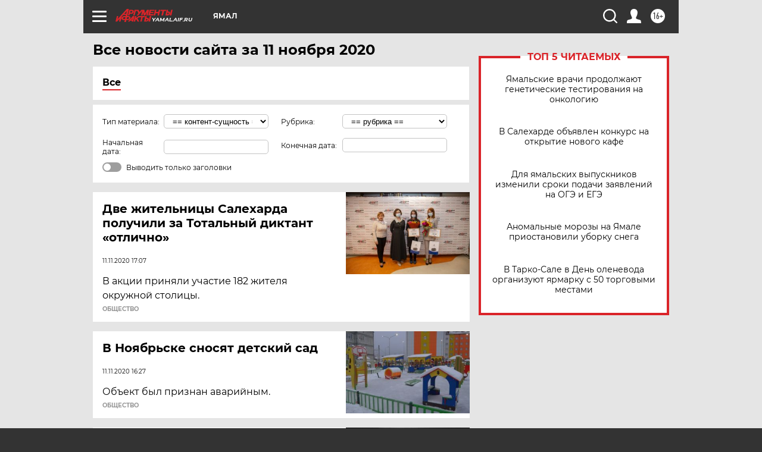

--- FILE ---
content_type: text/html
request_url: https://tns-counter.ru/nc01a**R%3Eundefined*aif_ru/ru/UTF-8/tmsec=aif_ru/237333448***
body_size: -72
content:
A5317318697258A6X1769101478:A5317318697258A6X1769101478